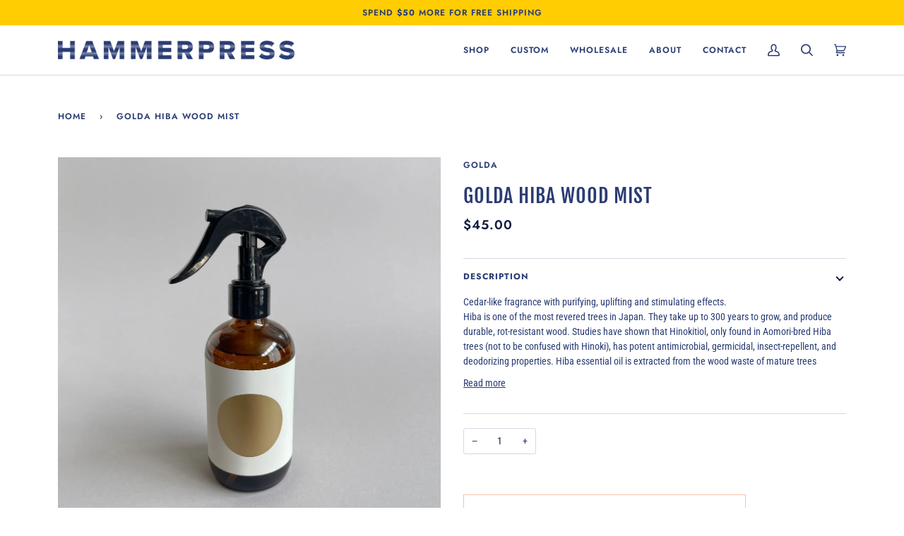

--- FILE ---
content_type: text/css
request_url: https://hammerpress.net/cdn/shop/t/20/assets/font-settings.css?v=45632966362601514411759332816
body_size: 400
content:
@font-face{font-family:Fjalla One;font-weight:400;font-style:normal;font-display:swap;src:url(//hammerpress.net/cdn/fonts/fjalla_one/fjallaone_n4.262edaf1abaf5ed669f7ecd26fc3e24707a0ad85.woff2?h1=aGFtbWVycHJlc3MubmV0&h2=aGFtbWVycHJlc3MuYWNjb3VudC5teXNob3BpZnkuY29t&h3=Y3VzdG9tZXJzLmhhbW1lcnByZXNzLm5ldA&hmac=1383dda9eada33d75659e73c766f58585b45165e87d251797c5c4bec295b81a8) format("woff2"),url(//hammerpress.net/cdn/fonts/fjalla_one/fjallaone_n4.f67f40342efd2b34cae019d50b4b5c4da6fc5da7.woff?h1=aGFtbWVycHJlc3MubmV0&h2=aGFtbWVycHJlc3MuYWNjb3VudC5teXNob3BpZnkuY29t&h3=Y3VzdG9tZXJzLmhhbW1lcnByZXNzLm5ldA&hmac=6b3248f3462a83ff2ef1925c726457d304b00e9fb493b75a109223d9e41ab6f9) format("woff")}@font-face{font-family:Roboto Condensed;font-weight:400;font-style:normal;font-display:swap;src:url(//hammerpress.net/cdn/fonts/roboto_condensed/robotocondensed_n4.01812de96ca5a5e9d19bef3ca9cc80dd1bf6c8b8.woff2?h1=aGFtbWVycHJlc3MubmV0&h2=aGFtbWVycHJlc3MuYWNjb3VudC5teXNob3BpZnkuY29t&h3=Y3VzdG9tZXJzLmhhbW1lcnByZXNzLm5ldA&hmac=4ba6c54fe7635dd4f11c805bf646a9e8d118d5c57172d5fe8807f368725abe96) format("woff2"),url(//hammerpress.net/cdn/fonts/roboto_condensed/robotocondensed_n4.3930e6ddba458dc3cb725a82a2668eac3c63c104.woff?h1=aGFtbWVycHJlc3MubmV0&h2=aGFtbWVycHJlc3MuYWNjb3VudC5teXNob3BpZnkuY29t&h3=Y3VzdG9tZXJzLmhhbW1lcnByZXNzLm5ldA&hmac=411ec10ac1a8338f81bbf7e517842269ea0383a9f11fbdf9dbd8c2289a7c8a5a) format("woff")}@font-face{font-family:Jost;font-weight:600;font-style:normal;font-display:swap;src:url(//hammerpress.net/cdn/fonts/jost/jost_n6.ec1178db7a7515114a2d84e3dd680832b7af8b99.woff2?h1=aGFtbWVycHJlc3MubmV0&h2=aGFtbWVycHJlc3MuYWNjb3VudC5teXNob3BpZnkuY29t&h3=Y3VzdG9tZXJzLmhhbW1lcnByZXNzLm5ldA&hmac=ecaef118286bef943aee9cc0335686e56c3377927e3a09c6b29df004c847d7b6) format("woff2"),url(//hammerpress.net/cdn/fonts/jost/jost_n6.b1178bb6bdd3979fef38e103a3816f6980aeaff9.woff?h1=aGFtbWVycHJlc3MubmV0&h2=aGFtbWVycHJlc3MuYWNjb3VudC5teXNob3BpZnkuY29t&h3=Y3VzdG9tZXJzLmhhbW1lcnByZXNzLm5ldA&hmac=0bab8360df97b92c3e87108b27117b61d1b20b81a43ec9d81b042a9d3bf9538e) format("woff")}@font-face{font-family:Jost;font-weight:700;font-style:normal;font-display:swap;src:url(//hammerpress.net/cdn/fonts/jost/jost_n7.921dc18c13fa0b0c94c5e2517ffe06139c3615a3.woff2?h1=aGFtbWVycHJlc3MubmV0&h2=aGFtbWVycHJlc3MuYWNjb3VudC5teXNob3BpZnkuY29t&h3=Y3VzdG9tZXJzLmhhbW1lcnByZXNzLm5ldA&hmac=26c6881b362d2c2fcf1364037d4a1f032d561d0762fd67e87a678fd7edf04cde) format("woff2"),url(//hammerpress.net/cdn/fonts/jost/jost_n7.cbfc16c98c1e195f46c536e775e4e959c5f2f22b.woff?h1=aGFtbWVycHJlc3MubmV0&h2=aGFtbWVycHJlc3MuYWNjb3VudC5teXNob3BpZnkuY29t&h3=Y3VzdG9tZXJzLmhhbW1lcnByZXNzLm5ldA&hmac=29f0a22ec5a1d40217ce6c9ecaed763f7313d696b80664d127631aaa8b071c80) format("woff")}@font-face{font-family:Roboto Condensed;font-weight:500;font-style:normal;font-display:swap;src:url(//hammerpress.net/cdn/fonts/roboto_condensed/robotocondensed_n5.753e8e75cdb3aced074986880588a95576768e7a.woff2?h1=aGFtbWVycHJlc3MubmV0&h2=aGFtbWVycHJlc3MuYWNjb3VudC5teXNob3BpZnkuY29t&h3=Y3VzdG9tZXJzLmhhbW1lcnByZXNzLm5ldA&hmac=8e7d63f406932a2596006ac09380c2b75b633dbc4b6673a3ad5177b0dcad8857) format("woff2"),url(//hammerpress.net/cdn/fonts/roboto_condensed/robotocondensed_n5.d077911a9ecebd041d38bbe886c8dc56d626fe74.woff?h1=aGFtbWVycHJlc3MubmV0&h2=aGFtbWVycHJlc3MuYWNjb3VudC5teXNob3BpZnkuY29t&h3=Y3VzdG9tZXJzLmhhbW1lcnByZXNzLm5ldA&hmac=72bc6d3c52969b607fe72eaeaa906ad923e8490b699f9abdde5f04805d72efe3) format("woff")}@font-face{font-family:Roboto Condensed;font-weight:400;font-style:italic;font-display:swap;src:url(//hammerpress.net/cdn/fonts/roboto_condensed/robotocondensed_i4.05c7f163ad2c00a3c4257606d1227691aff9070b.woff2?h1=aGFtbWVycHJlc3MubmV0&h2=aGFtbWVycHJlc3MuYWNjb3VudC5teXNob3BpZnkuY29t&h3=Y3VzdG9tZXJzLmhhbW1lcnByZXNzLm5ldA&hmac=43dc225784fa638dc5f8c3e4c4729fe1deb756932f8ec70676ab8c3cbc8b1212) format("woff2"),url(//hammerpress.net/cdn/fonts/roboto_condensed/robotocondensed_i4.04d9d87e0a45b49fc67a5b9eb5059e1540f5cda3.woff?h1=aGFtbWVycHJlc3MubmV0&h2=aGFtbWVycHJlc3MuYWNjb3VudC5teXNob3BpZnkuY29t&h3=Y3VzdG9tZXJzLmhhbW1lcnByZXNzLm5ldA&hmac=69f578af97074e6a74770833d84b270e254dcaeebca914766383fbbb2f42f0e0) format("woff")}@font-face{font-family:Roboto Condensed;font-weight:500;font-style:italic;font-display:swap;src:url(//hammerpress.net/cdn/fonts/roboto_condensed/robotocondensed_i5.ff52a28bdfc79bab9b700cca61355ec35830c670.woff2?h1=aGFtbWVycHJlc3MubmV0&h2=aGFtbWVycHJlc3MuYWNjb3VudC5teXNob3BpZnkuY29t&h3=Y3VzdG9tZXJzLmhhbW1lcnByZXNzLm5ldA&hmac=0aedb255f4e772fdc9d9e786c4a61493d4321592d42d6e52fb5bddeed39d6160) format("woff2"),url(//hammerpress.net/cdn/fonts/roboto_condensed/robotocondensed_i5.6efa866ff50a15beaa4f1cc1970a487d1abc2d72.woff?h1=aGFtbWVycHJlc3MubmV0&h2=aGFtbWVycHJlc3MuYWNjb3VudC5teXNob3BpZnkuY29t&h3=Y3VzdG9tZXJzLmhhbW1lcnByZXNzLm5ldA&hmac=9c51395dd54ac68971b8b2e287f900da06b7cbfbf0e1b5c2cf30fc4f52d4c1d3) format("woff")}
/*# sourceMappingURL=/cdn/shop/t/20/assets/font-settings.css.map?v=45632966362601514411759332816 */
